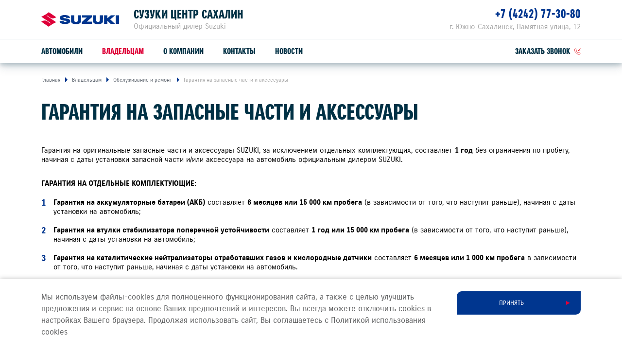

--- FILE ---
content_type: text/javascript;charset=utf-8
request_url: https://tracking.datadrivenpromotion.com/tracking/counter?condition=ZG9tYWluPXN1enVraS1tb3Rvci5ydSZpZD0xODY=&document_url=https%3A%2F%2Fdvsuzuki.ru%2Fsupport%2Fservice-repair%2Fwarranty-for-spare-parts-and-accessories%2F
body_size: 1353
content:
(function (w) {

    let domain = 'https://tracking.datadrivenpromotion.com';
    let request_id = 'c3bae6b6-fc0f-4d9a-b2b2-7b5c09da4ca6';

    function loadScript(url){

        let script = document.createElement("script")

        script.type = "text/javascript";
        script.async = true;
        script.src = url;

        document.getElementsByTagName("head")[0].appendChild(script);
    }

    function sendRequest(url) {

        let req = new XMLHttpRequest();

        req.open("GET", url, true);
        req.withCredentials = true;
        req.send();
    }

    var userActivityInterval;

    w.addEventListener("scroll", userActivity, false);
    w.addEventListener("resize", userActivity, false);
    w.addEventListener("click",  userActivity, false);

    function userActivity(event) {

        if (!userActivityInterval) {

            userActivityInterval = setTimeout(function() {

                userActivityInterval = null;
                sendRequest(domain + `/tracking/event?type=${event.type}&value=&request_id=${request_id}`);

            }, 1 * 1000);
        }
    }

    loadScript(domain + '/external-code?documentUrl=' + encodeURIComponent(document.URL));

})(window);

--- FILE ---
content_type: text/plain
request_url: https://www.google-analytics.com/j/collect?v=1&_v=j102&a=86567096&t=pageview&_s=1&dl=https%3A%2F%2Fdvsuzuki.ru%2Fsupport%2Fservice-repair%2Fwarranty-for-spare-parts-and-accessories%2F&ul=en-us%40posix&dt=%D0%A1%D0%A3%D0%97%D0%A3%D0%9A%D0%98%20%D0%A6%D0%95%D0%9D%D0%A2%D0%A0%20%D0%A1%D0%90%D0%A5%D0%90%D0%9B%D0%98%D0%9D%20%E2%80%94%20%D0%93%D0%B0%D1%80%D0%B0%D0%BD%D1%82%D0%B8%D1%8F%20%D0%BD%D0%B0%20%D0%B7%D0%B0%D0%BF%D0%B0%D1%81%D0%BD%D1%8B%D0%B5%20%D1%87%D0%B0%D1%81%D1%82%D0%B8%20%D0%B8%20%D0%B0%D0%BA%D1%81%D0%B5%D1%81%D1%81%D1%83%D0%B0%D1%80%D1%8B&sr=1280x720&vp=1280x720&_u=YGBAiEABBAAAACAAI~&jid=220496624&gjid=1469329070&cid=461435309.1769334961&tid=UA-11743012-1&_gid=1116779630.1769334961&_slc=1&gtm=45He61m0n81TPKV9SSv830110951za200zd830110951&gcd=13l3l3l3l1l1&dma=0&tag_exp=103116026~103200004~104527907~104528500~104684208~104684211~105391252~115938465~115938469~116682875~117041588~117099528~117223560~117223566&z=35876872
body_size: -448
content:
2,cG-KNEHP1VLKL

--- FILE ---
content_type: image/svg+xml
request_url: https://dvsuzuki.ru/images/logo.svg
body_size: 1408
content:
<svg width="160" height="30" fill="none" xmlns="http://www.w3.org/2000/svg"><path d="M11.59 6.602l6.72 4.544c1.319.91 2.885 1.664 5.274 1.664 3.712 0 7.08-2.443 7.08-2.443L15.33 0s-1.674 1.8-6.925 5.002C2.889 8.36 0 9.34 0 9.34l19.855 13.42-.883.57-6.618-4.476c-1.318-.91-2.884-1.664-5.273-1.664C3.368 17.19 0 19.633 0 19.633L15.335 30s1.673-1.8 6.925-5.002c5.515-3.359 8.404-4.338 8.404-4.338L10.709 7.17l.882-.568z" fill="#DE0039"/><path d="M50.885 12.83c-2.91-.368-5.504-.441-5.574-1.479-.086-1.305 2.039-1.442 2.733-1.442 1.157 0 3.035.258 3.47 1.964h7.437c0-3.28-3.18-5.876-10.885-5.897-8.572-.021-10.02 3.68-10.02 5.78 0 3.897 3.09 5.045 9.778 5.734 2.48.253 4.062.248 4.062 1.459 0 1.242-1.889 1.369-2.68 1.369-.726 0-2.787.005-3.46-2.043h-8.081c.35 3.828 2.82 6.076 11.53 6.05 8.206-.022 10.358-3.28 10.358-5.771 0-2.401-1.684-4.85-8.668-5.723zm33-1.916h9.83L83.54 20.212v3.707h20.662V19.48H93.92l10.315-9.276V6.492h-20.35v4.422zM160 6.492h-6.721v17.427H160V6.492zm-16.912 0l-7.15 6.002V6.492h-6.726v17.427h6.726v-6.176l6.639 6.176h9.051l-9.842-8.935 10.159-8.492h-8.857zM75.211 13.8v2.748c0 2.143-.796 3.564-3.772 3.564-2.975 0-3.771-1.421-3.771-3.564V6.492H61.22v6.35c0 .836.017 3.648.033 5.222.021 2.243.586 6.524 10.18 6.524s10.159-4.28 10.18-6.524c.016-1.574.032-4.386.032-5.223v-6.35H75.2c.011 0 .011 7.05.011 7.309zm45.241 0v2.748c0 2.143-.796 3.564-3.772 3.564-2.975 0-3.772-1.421-3.772-3.564V6.492h-6.446v6.35c0 .836.016 3.648.032 5.222.022 2.243.587 6.524 10.181 6.524 9.593 0 10.158-4.28 10.18-6.524.016-1.574.032-4.386.032-5.223v-6.35h-6.446c.011 0 .011 7.05.011 7.309z" fill="#00368F"/></svg>